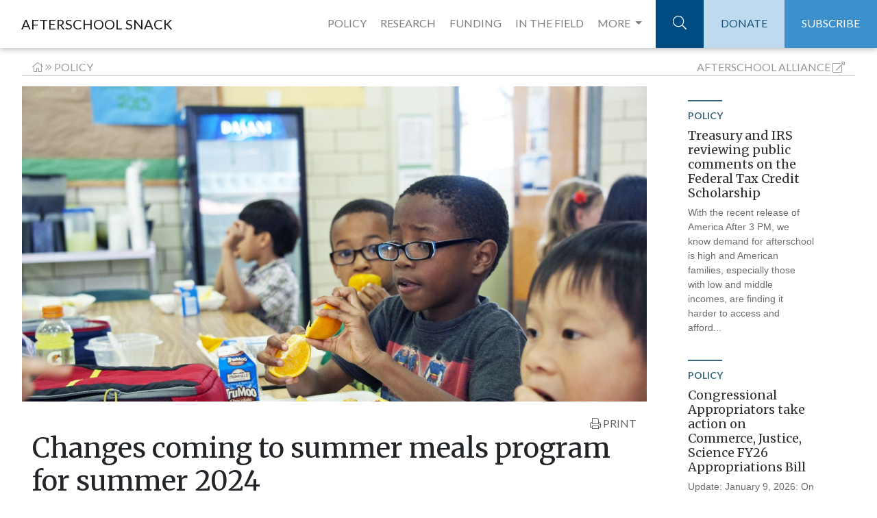

--- FILE ---
content_type: text/html;charset=UTF-8
request_url: https://afterschoolalliance.org/afterschoolsnack/Changes-coming-to-summer-meals-program-for-summer-2024_01-22-2024.cfm
body_size: 26855
content:
<!DOCTYPE html>
<html lang="en">
  <head>
  <!-- Google Tag Manager -->
<script>(function(w,d,s,l,i){w[l]=w[l]||[];w[l].push({"gtm.start":
new Date().getTime(),event:"gtm.js"});var f=d.getElementsByTagName(s)[0],
j=d.createElement(s),dl=l!="dataLayer"?"&l="+l:"";j.async=true;j.src=
"https://www.googletagmanager.com/gtm.js?id="+i+dl;f.parentNode.insertBefore(j,f);
})(window,document,"script","dataLayer","GTM-TBWWX8");</script>
<!-- End Google Tag Manager -->
    <meta charset=utf-8>
    <meta http-equiv=X-UA-Compatible content="IE=edge,chrome=1">
    <meta name=viewport content="width=device-width"> 
    <meta name="description" content="While snow is on the ground in many parts of the country, it is not too early to think about summer learning and enrichment program planning, and how to ensure nutritious meals are part of all">
    <meta name="author" content="Erik 
Peterson for Afterschool Alliance">
    <title>Changes coming to summer meals program for summer 2024</title>
<meta name="description" content="While snow is on the ground in many parts of the country, it is not too early to think about summer learning and enrichment program planning, and how to ensure nutritious meals are part of all" />

<!-- Schema.org markup for Google+ -->
<meta itemprop="name" content="Changes coming to summer meals program for summer 2024">
<meta itemprop="description" content="While snow is on the ground in many parts of the country, it is not too early to think about summer learning and enrichment program planning, and how to ensure nutritious meals are part of all">
<meta itemprop="image" content="http://www.afterschoolalliance.org/imgs/newSnacks/18545.jpg">

<!-- Twitter Card data -->
<meta name="twitter:card" content="summary_large_image">
<meta name="twitter:site" content="@afterschool4all">
<meta name="twitter:title" content="Changes coming to summer meals program for summer 2024">
<meta name="twitter:description" content="While snow is on the ground in many parts of the country, it is not too early to think about summer learning and enrichment program planning, and how to ensure nutritious meals are part of all">
<meta name="twitter:creator" content="@afterschool4all">
<!-- Twitter summary card with large image must be at least 280x150px -->
<meta name="twitter:image:src" content="http://www.afterschoolalliance.org/imgs/newSnacks/18545.jpg">

<!-- Open Graph data -->
<meta property="og:title" content="Changes coming to summer meals program for summer 2024" />
<meta property="og:type" content="article" />
<meta property="og:url" content="http://www.afterschoolalliance.org/afterschoolsnack/Changes-coming-to-summer-meals-program-for-summer-2024_01-22-2024.cfm" />
<meta property="og:image" content="http://www.afterschoolalliance.org/imgs/newSnacks/18545.jpg" />
<meta property="og:description" content="While snow is on the ground in many parts of the country, it is not too early to think about summer learning and enrichment program planning, and how to ensure nutritious meals are part of all" />
<meta property="og:site_name" content="Afterschool Alliance" />

<meta property="article:section" content="Policy" />

<link rel="stylesheet" href="https://maxcdn.bootstrapcdn.com/bootstrap/4.0.0/css/bootstrap.min.css" integrity="sha384-Gn5384xqQ1aoWXA+058RXPxPg6fy4IWvTNh0E263XmFcJlSAwiGgFAW/dAiS6JXm" crossorigin="anonymous">
<!-- Custom styles for this template -->
<link href="https://fonts.googleapis.com/css?family=Lato:300,400,700,900|Merriweather:300,400,700,900" rel="stylesheet">
<script defer src="https://pro.fontawesome.com/releases/v5.0.9/js/light.js" integrity="sha384-06sraYAcw8BzUjsPn5z8Qi/QAA2/ZJl5GN3LGtRp7k+tZpu7kw+sRNXDDTU4RkOt" crossorigin="anonymous"></script>
<script defer src="https://pro.fontawesome.com/releases/v5.0.9/js/fontawesome.js" integrity="sha384-8QYlVHotqQzcAVhJny7MO9ZR0hASr6cRCpURV+EobTTAv5wftkn4i+U6UrMqoCis" crossorigin="anonymous"></script>
<link href="__snack_assets/includes/css/snack.css" rel="stylesheet">

<style>
#sider_00BC7C4B-5056-A82E-7AAB206C54A03D04 {display:none;}
</style>
</head>
<body><!-- Google Tag Manager (noscript) -->
<noscript><iframe src="https://www.googletagmanager.com/ns.html?id=GTM-TBWWX8"
height="0" width="0" style="display:none;visibility:hidden"></iframe></noscript>
<!-- End Google Tag Manager (noscript) --><div class="navbar-brand print" >AFTERSCHOOL SNACK</div><!-- Navigation -->

    <nav class="navbar navbar-expand-lg navbar-light fixed-top">

      <div class="container-fluid">

        <a class="navbar-brand" href="ASnack.cfm">AFTERSCHOOL SNACK</a>

        <button class="navbar-toggler" type="button" data-toggle="collapse" data-target="#navbarResponsive" aria-controls="navbarResponsive" aria-expanded="false" aria-label="Toggle navigation">

          <span class="navbar-toggler-icon"></span>

        </button>

          <a class="search-mobile" href="#"><i class="fa fa-search" aria-hidden="true"></i></a> 

        <div class="container search-bar-mobile">

          <div class="row">

            <div class="col-md-12">

              <form action="snack-results-test.cfm" autocomplete="off" class="form-horizontal" accept-charset="utf-8">

                  <div class="input-group">

                      <input  name="q" placeholder="SEARCH" value="" class="form-control" type="text">

                      <span class="input-group-btn">

                         <button class="btn btn-default" type="submit" id="addressSearch">

                             GO

                         </button>

                      </span>

                  </div>

              </form>

            </div>

          </div>

        </div>

        <div class="collapse navbar-collapse" id="navbarResponsive">

          <ul class="navbar-nav ml-auto">

            <li class="nav-item padded-nav">

              <a class="nav-link" href="ASnack.cfm?idSection=4">POLICY</a>

            </li>

            <li class="nav-item padded-nav">

              <a class="nav-link" href="ASnack.cfm?idSection=3">RESEARCH</a>

            </li>

            <li class="nav-item padded-nav">

              <a class="nav-link" href="ASnack.cfm?idSection=5">FUNDING</a>

            </li><li class="nav-item field padded-nav">

              <a class="nav-link" href="ASnack.cfm?idSection=2">IN THE FIELD</a>

            </li>
 <li class="nav-item dropdown position-static padded-nav" style="margin-right:10px;">
        <a class="nav-link dropdown-toggle" href="#" id="navbarDropdown" role="button" data-toggle="dropdown" aria-haspopup="true" aria-expanded="false">
          MORE
        </a>
        <div class="dropdown-menu w-100" aria-labelledby="navbarDropdown">
          <div class="container"><div class="row"><div class="col-md-4">
          <p><a class="nav-link-drop" href="ASnack.cfm?idSection=8">STEM</a></p>

 <p><a class="nav-link-drop" href="ASnack.cfm?idSection=1">NEWS ROUNDUP</a></p></div><div class="col-md-4"><p><a href="ASnack.cfm?idSection=7" class="nav-link-drop">LIGHTS ON AFTERSCHOOL</a></p>
              
             <p><a class="nav-link-drop" href="ASnack.cfm?idSection=6">AFTERSCHOOL CHALLENGE</a></p></div><div class="col-md-4">
          
          <form action="archives.cfm" method="get"><div class="form-group">
<select class="form-control" name="month" onchange="this.form.submit();"><option value="">ARCHIVES</option><option value="01/01/2026">January 2026</option><option value="12/01/2025">December 2025</option><option value="11/01/2025">November 2025</option><option value="10/01/2025">October 2025</option><option value="09/01/2025">September 2025</option><option value="08/01/2025">August 2025</option><option value="07/01/2025">July 2025</option><option value="06/01/2025">June 2025</option><option value="05/01/2025">May 2025</option><option value="04/01/2025">April 2025</option><option value="03/01/2025">March 2025</option><option value="02/01/2025">February 2025</option><option value="01/01/2025">January 2025</option><option value="12/01/2024">December 2024</option><option value="11/01/2024">November 2024</option><option value="10/01/2024">October 2024</option><option value="09/01/2024">September 2024</option><option value="08/01/2024">August 2024</option><option value="07/01/2024">July 2024</option><option value="06/01/2024">June 2024</option><option value="05/01/2024">May 2024</option><option value="04/01/2024">April 2024</option><option value="03/01/2024">March 2024</option><option value="02/01/2024">February 2024</option><option value="01/01/2024">January 2024</option><option value="12/01/2023">December 2023</option><option value="11/01/2023">November 2023</option><option value="10/01/2023">October 2023</option><option value="09/01/2023">September 2023</option><option value="08/01/2023">August 2023</option><option value="07/01/2023">July 2023</option><option value="06/01/2023">June 2023</option><option value="05/01/2023">May 2023</option><option value="04/01/2023">April 2023</option><option value="03/01/2023">March 2023</option><option value="02/01/2023">February 2023</option><option value="01/01/2023">January 2023</option><option value="12/01/2022">December 2022</option><option value="11/01/2022">November 2022</option><option value="10/01/2022">October 2022</option><option value="09/01/2022">September 2022</option><option value="08/01/2022">August 2022</option><option value="07/01/2022">July 2022</option><option value="06/01/2022">June 2022</option><option value="05/01/2022">May 2022</option><option value="04/01/2022">April 2022</option><option value="03/01/2022">March 2022</option><option value="02/01/2022">February 2022</option><option value="01/01/2022">January 2022</option><option value="12/01/2021">December 2021</option><option value="11/01/2021">November 2021</option><option value="10/01/2021">October 2021</option><option value="09/01/2021">September 2021</option><option value="08/01/2021">August 2021</option><option value="07/01/2021">July 2021</option><option value="06/01/2021">June 2021</option><option value="05/01/2021">May 2021</option><option value="04/01/2021">April 2021</option><option value="03/01/2021">March 2021</option><option value="02/01/2021">February 2021</option><option value="01/01/2021">January 2021</option><option value="12/01/2020">December 2020</option><option value="11/01/2020">November 2020</option><option value="10/01/2020">October 2020</option><option value="09/01/2020">September 2020</option><option value="08/01/2020">August 2020</option><option value="07/01/2020">July 2020</option><option value="06/01/2020">June 2020</option><option value="05/01/2020">May 2020</option><option value="04/01/2020">April 2020</option><option value="03/01/2020">March 2020</option><option value="02/01/2020">February 2020</option><option value="01/01/2020">January 2020</option><option value="12/01/2019">December 2019</option><option value="11/01/2019">November 2019</option><option value="10/01/2019">October 2019</option><option value="09/01/2019">September 2019</option><option value="08/01/2019">August 2019</option><option value="07/01/2019">July 2019</option><option value="06/01/2019">June 2019</option><option value="05/01/2019">May 2019</option><option value="04/01/2019">April 2019</option><option value="03/01/2019">March 2019</option><option value="02/01/2019">February 2019</option><option value="01/01/2019">January 2019</option><option value="12/01/2018">December 2018</option><option value="11/01/2018">November 2018</option><option value="10/01/2018">October 2018</option><option value="09/01/2018">September 2018</option><option value="08/01/2018">August 2018</option><option value="07/01/2018">July 2018</option><option value="06/01/2018">June 2018</option><option value="05/01/2018">May 2018</option><option value="04/01/2018">April 2018</option><option value="03/01/2018">March 2018</option><option value="02/01/2018">February 2018</option><option value="01/01/2018">January 2018</option><option value="12/01/2017">December 2017</option><option value="11/01/2017">November 2017</option><option value="10/01/2017">October 2017</option><option value="09/01/2017">September 2017</option><option value="08/01/2017">August 2017</option><option value="07/01/2017">July 2017</option><option value="06/01/2017">June 2017</option><option value="05/01/2017">May 2017</option><option value="04/01/2017">April 2017</option><option value="03/01/2017">March 2017</option><option value="02/01/2017">February 2017</option><option value="01/01/2017">January 2017</option><option value="12/01/2016">December 2016</option><option value="11/01/2016">November 2016</option><option value="10/01/2016">October 2016</option><option value="09/01/2016">September 2016</option><option value="08/01/2016">August 2016</option><option value="07/01/2016">July 2016</option><option value="06/01/2016">June 2016</option><option value="05/01/2016">May 2016</option><option value="04/01/2016">April 2016</option><option value="03/01/2016">March 2016</option><option value="02/01/2016">February 2016</option><option value="01/01/2016">January 2016</option><option value="12/01/2015">December 2015</option><option value="11/01/2015">November 2015</option><option value="10/01/2015">October 2015</option><option value="09/01/2015">September 2015</option><option value="08/01/2015">August 2015</option><option value="07/01/2015">July 2015</option><option value="06/01/2015">June 2015</option><option value="05/01/2015">May 2015</option><option value="04/01/2015">April 2015</option><option value="03/01/2015">March 2015</option><option value="02/01/2015">February 2015</option><option value="01/01/2015">January 2015</option><option value="12/01/2014">December 2014</option><option value="11/01/2014">November 2014</option><option value="10/01/2014">October 2014</option><option value="09/01/2014">September 2014</option><option value="08/01/2014">August 2014</option><option value="07/01/2014">July 2014</option><option value="06/01/2014">June 2014</option><option value="05/01/2014">May 2014</option><option value="04/01/2014">April 2014</option><option value="03/01/2014">March 2014</option><option value="02/01/2014">February 2014</option><option value="01/01/2014">January 2014</option><option value="12/01/2013">December 2013</option><option value="11/01/2013">November 2013</option><option value="10/01/2013">October 2013</option><option value="09/01/2013">September 2013</option><option value="08/01/2013">August 2013</option><option value="07/01/2013">July 2013</option><option value="06/01/2013">June 2013</option><option value="05/01/2013">May 2013</option><option value="04/01/2013">April 2013</option><option value="03/01/2013">March 2013</option><option value="02/01/2013">February 2013</option><option value="01/01/2013">January 2013</option><option value="12/01/2012">December 2012</option><option value="11/01/2012">November 2012</option><option value="10/01/2012">October 2012</option><option value="09/01/2012">September 2012</option><option value="08/01/2012">August 2012</option><option value="07/01/2012">July 2012</option><option value="06/01/2012">June 2012</option><option value="05/01/2012">May 2012</option><option value="04/01/2012">April 2012</option><option value="03/01/2012">March 2012</option><option value="02/01/2012">February 2012</option><option value="01/01/2012">January 2012</option><option value="12/01/2011">December 2011</option><option value="11/01/2011">November 2011</option><option value="10/01/2011">October 2011</option><option value="09/01/2011">September 2011</option><option value="08/01/2011">August 2011</option><option value="07/01/2011">July 2011</option><option value="06/01/2011">June 2011</option><option value="05/01/2011">May 2011</option><option value="04/01/2011">April 2011</option><option value="03/01/2011">March 2011</option><option value="02/01/2011">February 2011</option><option value="01/01/2011">January 2011</option><option value="12/01/2010">December 2010</option><option value="11/01/2010">November 2010</option><option value="10/01/2010">October 2010</option><option value="09/01/2010">September 2010</option><option value="08/01/2010">August 2010</option><option value="07/01/2010">July 2010</option><option value="06/01/2010">June 2010</option><option value="05/01/2010">May 2010</option><option value="04/01/2010">April 2010</option><option value="03/01/2010">March 2010</option><option value="02/01/2010">February 2010</option><option value="01/01/2010">January 2010</option><option value="12/01/2009">December 2009</option><option value="11/01/2009">November 2009</option><option value="10/01/2009">October 2009</option><option value="09/01/2009">September 2009</option><option value="08/01/2009">August 2009</option><option value="07/01/2009">July 2009</option><option value="06/01/2009">June 2009</option><option value="05/01/2009">May 2009</option><option value="04/01/2009">April 2009</option></select></div></form> 
         <form action="authors.cfm" method="get" style="margin-top:5px;"><div class="form-group">

<select class="form-control" name="blogger" onchange="this.form.submit();"><option value="">AUTHOR</option>
<option value="AA9649988">Elizabeth Bannan</option>
<option value="AA9649995">Leslie Brooks</option>
<option value="AA9650001">Alexandra Berndt</option>
<option value="AA9649997">Alana Edmond</option>
<option value="AA9649971">Magen Eissenstat</option>
<option value="AA9607942">Dan Gilbert</option>

<option value="AA9000033">Jodi Grant</option>
<option value="AA9102322">Shaun Gray</option>
<option value="AA9000032">Ursula Helminski</option>
<option value="AA9649985">Sophie Kidd</option>
<option value="AA9628999">Jillian Luchner</option>
<option value="AA9649986">Emily Murtaugh</option>
<option value="AA9649972">Chris Neitzey</option>
<option value="AA9000046">Erik Peterson</option>
<option value="AA9649980">Nicole Pettenati </option>
<option value="AA9650000">Steven Ramdilal</option>
<option value="AA9000039">Jen Rinehart</option>
<option value="AA9649982">Maria Rizo</option>
<option value="AA9649987">Liana Shivers</option>
<option value="AA9649954">Leah Silverberg</option>
<option value="AA9649958">Charlotte Steinecke</option>
<option value="AA9602322">Alexis Steines</option>
<option value="AA9650002">Amanda Sullivan</option>
<option value="AA9602721">Nikki Yamashiro</option>
<option value="AA9649932">Irina Zabello</option>
<option value="AA9649960">Guest Blogger</option></select>
</div></form>
        </div></div></div>
      </li>
         

           

             <li class="nav-item search-container">

              <a class="nav-link search" href="#"><i class="fal fa-search"></i></a>





            </li>

            <li class="nav-item">

              <a class="nav-link donate" href="https://secure.givelively.org/donate/afterschool-alliance">DONATE</a>

            </li>

            <li class="nav-item">

              <a class="nav-link subscribe" href="http://afterschoolalliance.org/get-updates.cfm">SUBSCRIBE</a>

            </li>

          </ul>

        </div>

      </div>

    </nav>



    <div class="container-fluid" id="more-dropdown">

      <div class="row">

        <div class="col-md-12">

          <div class="row">

            <div class="col-md-3">

              <!--<h3>Hello</h3> --->
<p><a href="ASnack.cfm?idSection=7">Lights On Afterschool</a></p>
              
             <p><a href="ASnack.cfm?idSection=6">Afterschool Challenge</a></p>


            </div>

            <div class="col-md-3 left-border"><p><a href="ASnack.cfm?idSection=8">STEM</a></p>

 <p><a href="ASnack.cfm?idSection=1">News Roundup</a></p>
             

             

              
            </div>

            <div class="col-md-3 left-border">
<h4>Archives:</h4><form action="archives.cfm" method="get">Select: 
<select name="month" onchange="this.form.submit();"><option value="">Month</option><option value="01/01/2026">January 2026</option><option value="12/01/2025">December 2025</option><option value="11/01/2025">November 2025</option><option value="10/01/2025">October 2025</option><option value="09/01/2025">September 2025</option><option value="08/01/2025">August 2025</option><option value="07/01/2025">July 2025</option><option value="06/01/2025">June 2025</option><option value="05/01/2025">May 2025</option><option value="04/01/2025">April 2025</option><option value="03/01/2025">March 2025</option><option value="02/01/2025">February 2025</option><option value="01/01/2025">January 2025</option><option value="12/01/2024">December 2024</option><option value="11/01/2024">November 2024</option><option value="10/01/2024">October 2024</option><option value="09/01/2024">September 2024</option><option value="08/01/2024">August 2024</option><option value="07/01/2024">July 2024</option><option value="06/01/2024">June 2024</option><option value="05/01/2024">May 2024</option><option value="04/01/2024">April 2024</option><option value="03/01/2024">March 2024</option><option value="02/01/2024">February 2024</option><option value="01/01/2024">January 2024</option><option value="12/01/2023">December 2023</option><option value="11/01/2023">November 2023</option><option value="10/01/2023">October 2023</option><option value="09/01/2023">September 2023</option><option value="08/01/2023">August 2023</option><option value="07/01/2023">July 2023</option><option value="06/01/2023">June 2023</option><option value="05/01/2023">May 2023</option><option value="04/01/2023">April 2023</option><option value="03/01/2023">March 2023</option><option value="02/01/2023">February 2023</option><option value="01/01/2023">January 2023</option><option value="12/01/2022">December 2022</option><option value="11/01/2022">November 2022</option><option value="10/01/2022">October 2022</option><option value="09/01/2022">September 2022</option><option value="08/01/2022">August 2022</option><option value="07/01/2022">July 2022</option><option value="06/01/2022">June 2022</option><option value="05/01/2022">May 2022</option><option value="04/01/2022">April 2022</option><option value="03/01/2022">March 2022</option><option value="02/01/2022">February 2022</option><option value="01/01/2022">January 2022</option><option value="12/01/2021">December 2021</option><option value="11/01/2021">November 2021</option><option value="10/01/2021">October 2021</option><option value="09/01/2021">September 2021</option><option value="08/01/2021">August 2021</option><option value="07/01/2021">July 2021</option><option value="06/01/2021">June 2021</option><option value="05/01/2021">May 2021</option><option value="04/01/2021">April 2021</option><option value="03/01/2021">March 2021</option><option value="02/01/2021">February 2021</option><option value="01/01/2021">January 2021</option><option value="12/01/2020">December 2020</option><option value="11/01/2020">November 2020</option><option value="10/01/2020">October 2020</option><option value="09/01/2020">September 2020</option><option value="08/01/2020">August 2020</option><option value="07/01/2020">July 2020</option><option value="06/01/2020">June 2020</option><option value="05/01/2020">May 2020</option><option value="04/01/2020">April 2020</option><option value="03/01/2020">March 2020</option><option value="02/01/2020">February 2020</option><option value="01/01/2020">January 2020</option><option value="12/01/2019">December 2019</option><option value="11/01/2019">November 2019</option><option value="10/01/2019">October 2019</option><option value="09/01/2019">September 2019</option><option value="08/01/2019">August 2019</option><option value="07/01/2019">July 2019</option><option value="06/01/2019">June 2019</option><option value="05/01/2019">May 2019</option><option value="04/01/2019">April 2019</option><option value="03/01/2019">March 2019</option><option value="02/01/2019">February 2019</option><option value="01/01/2019">January 2019</option><option value="12/01/2018">December 2018</option><option value="11/01/2018">November 2018</option><option value="10/01/2018">October 2018</option><option value="09/01/2018">September 2018</option><option value="08/01/2018">August 2018</option><option value="07/01/2018">July 2018</option><option value="06/01/2018">June 2018</option><option value="05/01/2018">May 2018</option><option value="04/01/2018">April 2018</option><option value="03/01/2018">March 2018</option><option value="02/01/2018">February 2018</option><option value="01/01/2018">January 2018</option><option value="12/01/2017">December 2017</option><option value="11/01/2017">November 2017</option><option value="10/01/2017">October 2017</option><option value="09/01/2017">September 2017</option><option value="08/01/2017">August 2017</option><option value="07/01/2017">July 2017</option><option value="06/01/2017">June 2017</option><option value="05/01/2017">May 2017</option><option value="04/01/2017">April 2017</option><option value="03/01/2017">March 2017</option><option value="02/01/2017">February 2017</option><option value="01/01/2017">January 2017</option><option value="12/01/2016">December 2016</option><option value="11/01/2016">November 2016</option><option value="10/01/2016">October 2016</option><option value="09/01/2016">September 2016</option><option value="08/01/2016">August 2016</option><option value="07/01/2016">July 2016</option><option value="06/01/2016">June 2016</option><option value="05/01/2016">May 2016</option><option value="04/01/2016">April 2016</option><option value="03/01/2016">March 2016</option><option value="02/01/2016">February 2016</option><option value="01/01/2016">January 2016</option><option value="12/01/2015">December 2015</option><option value="11/01/2015">November 2015</option><option value="10/01/2015">October 2015</option><option value="09/01/2015">September 2015</option><option value="08/01/2015">August 2015</option><option value="07/01/2015">July 2015</option><option value="06/01/2015">June 2015</option><option value="05/01/2015">May 2015</option><option value="04/01/2015">April 2015</option><option value="03/01/2015">March 2015</option><option value="02/01/2015">February 2015</option><option value="01/01/2015">January 2015</option><option value="12/01/2014">December 2014</option><option value="11/01/2014">November 2014</option><option value="10/01/2014">October 2014</option><option value="09/01/2014">September 2014</option><option value="08/01/2014">August 2014</option><option value="07/01/2014">July 2014</option><option value="06/01/2014">June 2014</option><option value="05/01/2014">May 2014</option><option value="04/01/2014">April 2014</option><option value="03/01/2014">March 2014</option><option value="02/01/2014">February 2014</option><option value="01/01/2014">January 2014</option><option value="12/01/2013">December 2013</option><option value="11/01/2013">November 2013</option><option value="10/01/2013">October 2013</option><option value="09/01/2013">September 2013</option><option value="08/01/2013">August 2013</option><option value="07/01/2013">July 2013</option><option value="06/01/2013">June 2013</option><option value="05/01/2013">May 2013</option><option value="04/01/2013">April 2013</option><option value="03/01/2013">March 2013</option><option value="02/01/2013">February 2013</option><option value="01/01/2013">January 2013</option><option value="12/01/2012">December 2012</option><option value="11/01/2012">November 2012</option><option value="10/01/2012">October 2012</option><option value="09/01/2012">September 2012</option><option value="08/01/2012">August 2012</option><option value="07/01/2012">July 2012</option><option value="06/01/2012">June 2012</option><option value="05/01/2012">May 2012</option><option value="04/01/2012">April 2012</option><option value="03/01/2012">March 2012</option><option value="02/01/2012">February 2012</option><option value="01/01/2012">January 2012</option><option value="12/01/2011">December 2011</option><option value="11/01/2011">November 2011</option><option value="10/01/2011">October 2011</option><option value="09/01/2011">September 2011</option><option value="08/01/2011">August 2011</option><option value="07/01/2011">July 2011</option><option value="06/01/2011">June 2011</option><option value="05/01/2011">May 2011</option><option value="04/01/2011">April 2011</option><option value="03/01/2011">March 2011</option><option value="02/01/2011">February 2011</option><option value="01/01/2011">January 2011</option><option value="12/01/2010">December 2010</option><option value="11/01/2010">November 2010</option><option value="10/01/2010">October 2010</option><option value="09/01/2010">September 2010</option><option value="08/01/2010">August 2010</option><option value="07/01/2010">July 2010</option><option value="06/01/2010">June 2010</option><option value="05/01/2010">May 2010</option><option value="04/01/2010">April 2010</option><option value="03/01/2010">March 2010</option><option value="02/01/2010">February 2010</option><option value="01/01/2010">January 2010</option><option value="12/01/2009">December 2009</option><option value="11/01/2009">November 2009</option><option value="10/01/2009">October 2009</option><option value="09/01/2009">September 2009</option><option value="08/01/2009">August 2009</option><option value="07/01/2009">July 2009</option><option value="06/01/2009">June 2009</option><option value="05/01/2009">May 2009</option><option value="04/01/2009">April 2009</option><option value="04/01/2009">April 2009</option></select></form>


           

            </div>
            
			<div class="col-md-3 left-border">


           

            </div>
          </div>

      </div>

    </div>

  </div>





  <div class="container search-bar">

    <div class="row">

      <div class="col-md-6 offset-md-6">

    <form action="snack-results-test.cfm" autocomplete="off" class="form-horizontal"  accept-charset="utf-8">

        <div class="input-group">

            <input  name="q" placeholder="SEARCH" value="" class="form-control" type="text">

            <span class="input-group-btn">

               <button class="btn btn-default" type="submit" id="addressSearch">

                   GO

               </button>

            </span>

        </div>

    </form>

  </div>

  </div>

  </div>
  
 
<div class="container header-content">
<div class="row breadcrumbs"><div class="col "><a href="ASnack.cfm"><i class="fal fa-home"></i></a> <i class="fal fa-angle-double-right"></i> <a href="ASnack.cfm?idSection=4">Policy</a>
</div><div class="col  text-right">  <a href="http://afterschoolalliance.org"><span class="d-none d-sm-inline">Afterschool</span> Alliance</a> <i class="fal fa-external-link-alt"></i></div></div><div class="row"><div class="col-xl-9 col-lg-8 entry" >

<div class="row"> <div class="col-lg-12 header-img no-print" style="min-height:480px;">
          <div class="head-img" style="background-image: url(http://www.afterschoolalliance.org/imgs/newSnacks/18545.jpg);">
            <h2>Changes coming to summer meals program for summer 2024</h2>
            <div class="header-cta">
              <h3>READ FULL STORY</h3>
            </div>
          </div>
         </div><div class="container-fluid"><div class="row no-print"><div class="col text-right social-helpers no-print"><a onclick="window.print();return false;"><i class="fal fa-print"></i> PRINT</a></div></div><div class="row"><div class="col-sm-12"><h1>Changes coming to summer meals program for summer 2024</h1></div></div><div class="row"><div class="col-sm-5 by-line"> By <span class="by-line-name">Erik 
Peterson</span> <span class="post-date">Posted: Jan 22, 2024</span></div></div><div class="row"><div class=" w-100">

<p>While snow is on the ground in many parts of the country, it is not too early to think about summer learning and enrichment program planning, and how to ensure nutritious meals are part of all comprehensive summer learning programs. On December 29, 2023, the US Department of Agriculture (USDA) published an <a href="https://www.fns.usda.gov/summer/fr-122923" target="_blank">interim final rule</a> amending the <a href="https://www.fns.usda.gov/summer" target="_blank">Summer Food Service Program (SFSP)</a> and the National School Lunch Program&rsquo;s Seamless Summer Option (SSO) regulations to codify the flexibility for rural program operators to provide non-congregate meal service in the SFSP and SSO. This rule also establishes regulations and codifies the Summer EBT Program in the Code of Federal Regulations. Comments are being taken on the rule until April 29.</p>

<p>The policy and program changes, allowing summer meals to be delivered to children&rsquo;s homes or to be picked up by eligible families in rural communities where no summer feeding site is present, are a result of language included in the FY 2023 spending bill that passed in December 2022. The bill required the Secretary of Agriculture to give states the option to provide summer meals in rural areas where there is no summer meals site; and to establish a permanent summer electronic benefits transfer for children program (Summer EBT).</p>

<p>The interim final rule means the Summer Food Service Program now has three ways for families with children in need to get meals during the summer:</p>

<ul>
	<li><a href="https://www.fns.usda.gov/sfsp/summer-food-service-program" target="_blank"><strong>In-person summer meal sites</strong></a>: (traditional/existing program) Meals served and eaten onsite at community centers, schools, and other central locations remain a vital part of the summer nutrition programs, providing a sense of community and valuable enrichment opportunities for children up to age 18.</li>
	<li><a href="https://www.fns.usda.gov/sfsp/non-congregate" target="_blank"><strong>Alternate meal service options for rural communities</strong></a>: (new non-congregate program) In rural communities when and where in-person meal service at a summer program site is not available, summer meal operators now have the option to provide meals via grab-n-go or delivery, also known as non-congregate meal service. State agencies that oversee child nutrition programs will provide direction on this option, and this option should only happen where there is no program site serving meals.</li>
	<li><a href="https://www.fns.usda.gov/sebt" target="_blank"><strong>Summer grocery benefits</strong></a>: Starting in summer 2024, states, territories, and tribes can provide benefits &mdash; officially called Summer EBT &mdash; to families of eligible children for purchasing food in the summer months at authorized retailers. State have to opt in to allow this option and so far at least 15 states have opted not to participate. <a href="http://www.fns.usda.gov/sebt/implementation" target="_blank">View the full list of participating states</a>.</li>
</ul>

<p>Summer learning and enrichment program providers should contact their state agency or statewide afterschool network to learn more about the program changes and what is allowable in their state. Program providers that have previously been unable to serve rural communities due to lack of sites or transportation should explore the new alternate meal service option for rural communities, and may be able to both continue to serve meals at existing sites and expand to offer meal pick u[p or delivery to areas not served by program sites. While not required by the USDA Summer Meals program, providers that do deliver meals or allow meal pick up should consider providing &lsquo;programming on the go&rsquo; or virtual programming for children who get meals remotely.&nbsp;</p>
        </div></div></div></div></div>
<div class="col-xl-3 no-print"> 
<div class="container">
<div class="container snippets">
      <div class="row">
<div class="col-lg-12 text-preview policy"  id="sider_D495D4CB-5056-A82E-7A3EEDCA0E6EB409"><a class="sider" href="Treasury-and-IRS-reviewing-public-comments-on-the-Federal-Tax_01-16-2026.cfm">
          <div class="top-border"></div>
          <h5 style="text-transform:uppercase;">Policy</h5>
          <h3>Treasury and IRS reviewing public comments on the Federal Tax Credit Scholarship</h3>
           <p>With the recent release of America After 3 PM, we know demand for afterschool is high and American families, especially those with low and middle incomes, are finding it harder to access and afford...</p>
        </a></div>
<div class="col-lg-12 text-preview policy"  id="sider_FE11436E-5056-A82E-7A8DAFE0D82376CE"><a class="sider"  href="Congressional-Appropriators-take-action-on-Commerce-Justice_01-07-2026.cfm">
          <div class="top-border"></div>
          <h5 style="text-transform:uppercase;">Policy</h5>
          <h3>Congressional Appropriators take action on Commerce, Justice, Science FY26 Appropriations Bill</h3>
           <p>Update: January 9, 2026:&nbsp;On January 8, the House of Representatives voted to pass the Commerce, Justice, Science, and Related Agencies bill, which is wonderful news for the afterschool STEM...</p>
        </a></div>
<div class="col-lg-12 text-preview policy"  id="sider_C85C3EA7-5056-A82E-7A845FCA21E72516"><a class="sider" href="Federal-child-care-freeze-brings-new-challenges-for-parents-of_01-06-2026.cfm">
          <div class="top-border"></div>
          <h5 style="text-transform:uppercase;">Policy</h5>
          <h3>Federal child care freeze brings new challenges for parents of school-age children</h3>
           <p>Update: January 13, 2026:&nbsp;According to reports from&nbsp;Child Care Aware of America, state administrative agencies have now received&nbsp;notice&nbsp;of the additional requirements under the...</p>
        </a></div>
<div class="col-lg-12 text-preview policy"  id="sider_071CE8C7-5056-A82E-7A5A8AAF2483E335"><a class="sider" href="New-York-City-shares-preliminary-plan-to-scale-towards_01-02-2026.cfm">
          <div class="top-border"></div>
          <h5 style="text-transform:uppercase;">Policy</h5>
          <h3>New York City shares preliminary plan to scale towards universal afterschool</h3>
           <p>The plan to enroll 20,000 new students in afterschool by 2027 is already underway in New York City. Building on the 5,000 city-funded seats introduced this September, the city now has a preliminary...</p>
        </a></div>
<div class="col-lg-12 text-preview policy"  id="sider_D0398802-5056-A82E-7A261B83AF93D0FD"><a class="sider" href="Full-Service-Community-Schools-grants-provide-critical-supports_12-22-2025.cfm">
          <div class="top-border"></div>
          <h5 style="text-transform:uppercase;">Policy</h5>
          <h3>Full-Service Community Schools grants provide critical supports to students and families</h3>
           <p>Update: Jan. 5, 2026: In the past ten days the status of community school funding has remained fluid. Full Service Community Schools funding for grantees in Idaho was restored last week following an...</p>
        </a></div>
<div class="col-lg-12 text-preview policy"  id="sider_37BE8229-5056-A82E-7A88A23BEDF9BFA6"><a class="sider"  href="State-budget-roundup-part-2-for-2025_12-19-2025.cfm">
          <div class="top-border"></div>
          <h5 style="text-transform:uppercase;">Policy</h5>
          <h3>State budget roundup part 2 for 2025</h3>
           <p>Part one of our state budget roundup published this spring took a look at five states who have passed state budgets with new or increased funding for afterschool and summer programs. With...</p>
        </a></div>
 </div>

    </div>

</div>
       </div>
      <!-- /.row -->
    </div>
</div>
<div class="container hidden-sm-down no-print">
<div class="container-fluid pills">
      <div class="row">
        <div class="col-md-12 no-padding">
          <nav class="nav nav-pills flex-column flex-sm-row">
<a class="flex-sm-fill text-sm-center nav-link" data-toggle="tab" href="#Federal-Policy" role="tab"><span>#Federal Policy</span></a>
<a class="flex-sm-fill text-sm-center nav-link" data-toggle="tab" href="#Congress" role="tab"><span>#Congress</span></a>
<a class="flex-sm-fill text-sm-center nav-link" data-toggle="tab" href="#21st-CCLC" role="tab"><span>#21st CCLC</span></a>
<a class="flex-sm-fill text-sm-center nav-link" data-toggle="tab" href="#State-Policy" role="tab"><span>#State Policy</span></a>
<a class="flex-sm-fill text-sm-center nav-link" data-toggle="tab" href="#Budget-and-Appropriations" role="tab"><span>#Budget and Appropriations</span></a>
<a class="flex-sm-fill text-sm-center nav-link" data-toggle="tab" href="#Department-of-Education" role="tab"><span>#Department of Education</span></a>
<a class="flex-sm-fill text-sm-center nav-link" data-toggle="tab" href="#White-House" role="tab"><span>#White House</span></a>
</nav></div></div></div>
<div class="row"><div class="col-md-12"><div class="tab-content tagged">
<div class="tab-pane active" id="Federal-Policy" role="tabpanel">
<a href="Executive-Order-establishes-Make-America-Healthy-Again_02-24-2025.cfm" target="_blank"><div class="tab-post">
                <h3>Executive Order establishes “Make America Healthy Again Commission”</h3>
                <p>On February 13, 2025, the President issued an Executive Order (EO) that directs federal government&nbsp; agencies to enact policies to aggressively combat the critical health challenges of Americans, including rising rates of mental health disorders, obesity, diabetes, and other chronic diseases....</p>
                <p class="signature">BY: Erik Peterson &nbsp;&nbsp;&nbsp;&nbsp; 02/24/25 </p>
              </div></a>
<a href="Education-Secretary-nominee-Linda-McMahon-testifies-in-front-of_02-14-2025.cfm" target="_blank"><div class="tab-post">
                <h3>Education Secretary nominee Linda McMahon testifies in front of Senate HELP Committee</h3>
                <p>On February 13, nominee for Secretary of Education Ms. Linda McMahon testified in front of the Senate HELP Committee, answering an array of questions from Senators. Ms. McMahon repeatedly stated her support for public education as well as parent choice, and responded several times that it is...</p>
                <p class="signature">BY: Erik Peterson &nbsp;&nbsp;&nbsp;&nbsp; 02/14/25 </p>
              </div></a>
<a href="Executive-Order-on-transgender-participation-in-sports_02-13-2025.cfm" target="_blank"><div class="tab-post">
                <h3>Executive Order on transgender participation in sports</h3>
                <p>On February 5, 2025, the President issued an Executive Order that &ldquo;rescinds all funds from educational programs&rdquo; that allow participants girls who identify as transgender to take part in women/girls sports activities. The order directs all executive departments and agencies to...</p>
                <p class="signature">BY: Leah Silverberg &nbsp;&nbsp;&nbsp;&nbsp; 02/13/25 </p>
              </div></a>
<a href="Reconciliation-A-tax-bill-with-key-implications-for-families_02-10-2025.cfm" target="_blank"><div class="tab-post">
                <h3>Reconciliation: A tax bill with key implications for families today and tomorrow</h3>
                <p>A major priority for the new Congress and Administration is tax legislation, which could be on the agenda soon in the form of a reconciliation bill &ndash; a special type of bill that requires only 50 votes in the Senate to pass[1].

Reconciliation bills can only be used for changes in mandatory...</p>
                <p class="signature">BY: Jillian Luchner &nbsp;&nbsp;&nbsp;&nbsp; 02/10/25 </p>
              </div></a>
<a href="Newly-introduced-legislation-would-support-mentoring-in-and-out_02-05-2025.cfm" target="_blank"><div class="tab-post">
                <h3>Newly introduced legislation would support mentoring in and out of school</h3>
                <p>As National Mentoring Month ended in late January, several bills were reintroduced to support mentoring activities: A Transition to Success Mentoring Act, Mentoring to Succeed Act, and the Students Helping Younger Students Act. All three bills currently have only Democratic support.

Service...</p>
                <p class="signature">BY: Erik Peterson &nbsp;&nbsp;&nbsp;&nbsp; 02/05/25 </p>
              </div></a>
<a href="The-Impact-of-the-Expanding-Educational-Freedom-and-Opportunity_01-31-2025.cfm" target="_blank"><div class="tab-post">
                <h3>The Impact of the Expanding Educational Freedom and Opportunity for Families Executive Order on afterschool and summer learning programs</h3>
                <p>This week several additional Executive Orders were announced by the Trump Administration in addition to the Orders put in place last week. Two new Orders, on Expanding Educational Freedom and Opportunity for Families (January 29) and Ending Radical Indoctrination in K-12 Schooling (January 29)could...</p>
                <p class="signature">BY: Erik Peterson &nbsp;&nbsp;&nbsp;&nbsp; 01/31/25 </p>
              </div></a>
<a href="New-Executive-Orders-could-impact-afterschool-and-summer_01-29-2025.cfm" target="_blank"><div class="tab-post">
                <h3>New Executive Orders could impact afterschool and summer learning programs</h3>
                <p>Photo by Edoardo Cuoghi on Unsplash.

After being sworn in as the 47th President of the United States on January 20, President Trump issued several Executive Orders on a wide range of issues, including several that impact federal agencies and regulatory processes. Below, we touch on a number of...</p>
                <p class="signature">BY: Erik Peterson &nbsp;&nbsp;&nbsp;&nbsp; 01/29/25 </p>
              </div></a>
<a href="Federal-Budget-Appropriations-Update-Looking-ahead-at-2025_01-29-2025.cfm" target="_blank"><div class="tab-post">
                <h3>Federal Budget Appropriations Update: Looking ahead at 2025</h3>
                <p>Photo by Samuel Schroth on Unsplash.



While the 119th Congress has officially begun, the landscape is still shaking out in terms of priorities for the new House and Senate education committees. At least one, if not two, budget reconciliation bills are taking shape, extending tax credits and...</p>
                <p class="signature">BY: Erik Peterson &nbsp;&nbsp;&nbsp;&nbsp; 01/29/25 </p>
              </div></a>
<a href="OMB-temporarily-pauses-federal-agency-grants-loans-and_01-28-2025.cfm" target="_blank"><div class="tab-post">
                <h3>OMB temporarily pauses federal agency grants, loans, and assistance</h3>
                <p>Update: February 10, 2025: Today the federal judge in the case brought by Attorney Generals in 22 states and the District of Columbia found that the Trump administration has not fully followed his order to unfreeze federal spending and told the White House to release all funds from grants. U.S....</p>
                <p class="signature">BY: Erik Peterson &nbsp;&nbsp;&nbsp;&nbsp; 01/28/25 </p>
              </div></a>
<a href="Afterschool-Alliance-sends-memo-to-President-elect-Trump-s_01-15-2025.cfm" target="_blank"><div class="tab-post">
                <h3>Afterschool Alliance sends memo to President-elect Trump’s Transition Team</h3>
                <p>On January 20, 2025, President Elect Donald Trump will be sworn in as the 47th President of the United States. Late last year, Linda McMahon was announced as the nominee to serve as Secretary of Education, pending Senate confirmation early this year. In anticipation of the new Administration, the...</p>
                <p class="signature">BY: Erik Peterson &nbsp;&nbsp;&nbsp;&nbsp; 01/15/25 </p>
              </div></a>
</div>
<div class="tab-pane" id="Congress" role="tabpanel">
<a href="Executive-Order-establishes-Make-America-Healthy-Again_02-24-2025.cfm" target="_blank"><div class="tab-post">
                <h3>Executive Order establishes “Make America Healthy Again Commission”</h3>
                <p>On February 13, 2025, the President issued an Executive Order (EO) that directs federal government&nbsp; agencies to enact policies to aggressively combat the critical health challenges of Americans, including rising rates of mental health disorders, obesity, diabetes, and other chronic diseases....</p>
                <p class="signature">BY: Erik Peterson &nbsp;&nbsp;&nbsp;&nbsp; 02/24/25 </p>
              </div></a>
<a href="Education-Secretary-nominee-Linda-McMahon-testifies-in-front-of_02-14-2025.cfm" target="_blank"><div class="tab-post">
                <h3>Education Secretary nominee Linda McMahon testifies in front of Senate HELP Committee</h3>
                <p>On February 13, nominee for Secretary of Education Ms. Linda McMahon testified in front of the Senate HELP Committee, answering an array of questions from Senators. Ms. McMahon repeatedly stated her support for public education as well as parent choice, and responded several times that it is...</p>
                <p class="signature">BY: Erik Peterson &nbsp;&nbsp;&nbsp;&nbsp; 02/14/25 </p>
              </div></a>
<a href="Reconciliation-A-tax-bill-with-key-implications-for-families_02-10-2025.cfm" target="_blank"><div class="tab-post">
                <h3>Reconciliation: A tax bill with key implications for families today and tomorrow</h3>
                <p>A major priority for the new Congress and Administration is tax legislation, which could be on the agenda soon in the form of a reconciliation bill &ndash; a special type of bill that requires only 50 votes in the Senate to pass[1].

Reconciliation bills can only be used for changes in mandatory...</p>
                <p class="signature">BY: Jillian Luchner &nbsp;&nbsp;&nbsp;&nbsp; 02/10/25 </p>
              </div></a>
<a href="Newly-introduced-legislation-would-support-mentoring-in-and-out_02-05-2025.cfm" target="_blank"><div class="tab-post">
                <h3>Newly introduced legislation would support mentoring in and out of school</h3>
                <p>As National Mentoring Month ended in late January, several bills were reintroduced to support mentoring activities: A Transition to Success Mentoring Act, Mentoring to Succeed Act, and the Students Helping Younger Students Act. All three bills currently have only Democratic support.

Service...</p>
                <p class="signature">BY: Erik Peterson &nbsp;&nbsp;&nbsp;&nbsp; 02/05/25 </p>
              </div></a>
<a href="Federal-Budget-Appropriations-Update-Looking-ahead-at-2025_01-29-2025.cfm" target="_blank"><div class="tab-post">
                <h3>Federal Budget Appropriations Update: Looking ahead at 2025</h3>
                <p>Photo by Samuel Schroth on Unsplash.



While the 119th Congress has officially begun, the landscape is still shaking out in terms of priorities for the new House and Senate education committees. At least one, if not two, budget reconciliation bills are taking shape, extending tax credits and...</p>
                <p class="signature">BY: Erik Peterson &nbsp;&nbsp;&nbsp;&nbsp; 01/29/25 </p>
              </div></a>
<a href="Appropriations-Update-Continuing-Resolution-to-fund-the_12-19-2024.cfm" target="_blank"><div class="tab-post">
                <h3>Appropriations Update: Continuing Resolution to fund the government through March 2025</h3>
                <p>Update: Dec. 21, 2024. After a hectic week that included a carefully negotiated deal falling apart, and then another possible continuing resolution (CR) falling apart, the House and Senate both passed a new CR late into the hours of this morning by bipartisan votes, avoiding a government shutdown....</p>
                <p class="signature">BY: Erik Peterson &nbsp;&nbsp;&nbsp;&nbsp; 12/19/24 </p>
              </div></a>
<a href="Practice-and-policy-recommendations-featured-during-UnidosUS_12-10-2024.cfm" target="_blank"><div class="tab-post">
                <h3>Practice and policy recommendations featured during UnidosUS and BGCA Hill briefing</h3>
                <p>On Tuesday, December 3, UnidosUS and the Boys &amp; Girls Clubs of America hosted a Hill briefing titled Out-of-School Time Learning: Practice to Policy. UnidosUS published a brief of the same name in October 2024.

Brian Ortega of UnidosUS began the morning by explaining the origins of the...</p>
                <p class="signature">BY: Jillian Luchner &nbsp;&nbsp;&nbsp;&nbsp; 12/10/24 </p>
              </div></a>
<a href="Election-2024-results-What-may-be-next-for-afterschool_11-13-2024.cfm" target="_blank"><div class="tab-post">
                <h3>Election 2024 results: What may be next for afterschool</h3>
                <p>As the dust settles from Election Day 2024, the results have various possible implications for public support of afterschool and summer learning programs at the federal, state and local levels. Afterschool Alliance Executive Director Jodi Grant wrote on our blog on Nov. 6, &ldquo;We will continue...</p>
                <p class="signature">BY: Erik Peterson &nbsp;&nbsp;&nbsp;&nbsp; 11/13/24 </p>
              </div></a>
<a href="Several-new-bills-introduced-that-would-support-of-afterschool_10-29-2024.cfm" target="_blank"><div class="tab-post">
                <h3>Several new bills introduced that would support afterschool and summer learning opportunities</h3>
                <p>While Congress is on recess this month leading up to the election in early November,&nbsp; three new bills were introduced over the past few months that could increase access to&nbsp; quality afterschool or summer learning programs. The focus of the bills range from providing support to AmeriCorps...</p>
                <p class="signature">BY: Erik Peterson &nbsp;&nbsp;&nbsp;&nbsp; 10/29/24 </p>
              </div></a>
<a href="Bipartisan-Summer-Meals-Act-reintroduced-in-the-House-of_10-28-2024.cfm" target="_blank"><div class="tab-post">
                <h3>Bipartisan Summer Meals Act reintroduced in the House of Representatives</h3>
                <p>The bipartisan Summer Meals Act (H.R. 9406) was reintroduced in the House in late August by Reps. Larsen (D-Wash.), Smith (R-N.J.), and Peltola (D-Alaska) and would reform and expand the Summer Food Service Program (SFSP) to increase access to the federal initiative that funds meals served by...</p>
                <p class="signature">BY: Erik Peterson &nbsp;&nbsp;&nbsp;&nbsp; 10/28/24 </p>
              </div></a>
</div>
<div class="tab-pane" id="21st-CCLC" role="tabpanel">
<a href="Federal-Budget-Appropriations-Update-Looking-ahead-at-2025_01-29-2025.cfm" target="_blank"><div class="tab-post">
                <h3>Federal Budget Appropriations Update: Looking ahead at 2025</h3>
                <p>Photo by Samuel Schroth on Unsplash.



While the 119th Congress has officially begun, the landscape is still shaking out in terms of priorities for the new House and Senate education committees. At least one, if not two, budget reconciliation bills are taking shape, extending tax credits and...</p>
                <p class="signature">BY: Erik Peterson &nbsp;&nbsp;&nbsp;&nbsp; 01/29/25 </p>
              </div></a>
<a href="Election-2024-results-What-may-be-next-for-afterschool_11-13-2024.cfm" target="_blank"><div class="tab-post">
                <h3>Election 2024 results: What may be next for afterschool</h3>
                <p>As the dust settles from Election Day 2024, the results have various possible implications for public support of afterschool and summer learning programs at the federal, state and local levels. Afterschool Alliance Executive Director Jodi Grant wrote on our blog on Nov. 6, &ldquo;We will continue...</p>
                <p class="signature">BY: Erik Peterson &nbsp;&nbsp;&nbsp;&nbsp; 11/13/24 </p>
              </div></a>
<a href="21st-CCLC-Non-Regulatory-Guidance-finalized-includes-updated_09-06-2024.cfm" target="_blank"><div class="tab-post">
                <h3>21st CCLC Non-Regulatory Guidance finalized, includes updated information on parent fees</h3>
                <p>On September 3, the U.S. Department of Education published its final Non-Regulatory Guidance for the 21st Century Community Learning Center (21st CCLC) program. This guidance officially replaces the last edition of guidance published in 2003. The guidance aligns with the updated legislative...</p>
                <p class="signature">BY: Erik Peterson &nbsp;&nbsp;&nbsp;&nbsp; 09/06/24 </p>
              </div></a>
<a href="Senate-appropriators-propose-level-funding-for-21st-CCLC-in-FY_08-02-2024.cfm" target="_blank"><div class="tab-post">
                <h3>Senate appropriators propose level funding for 21st CCLC in FY 2025</h3>
                <p>The Senate Appropriations Committee released and marked up their Labor, Health, and Human Services, Education and Related Agencies (LHHS) bill on August 1, 2024. The bill proposes $231.34 billion in base discretionary funding for Fiscal Year 2025, and the Committee approved the bill along...</p>
                <p class="signature">BY: Erik Peterson &nbsp;&nbsp;&nbsp;&nbsp; 08/02/24 </p>
              </div></a>
<a href="Senate-Finance-Committee-examines-the-State-of-Child-Care_07-25-2024.cfm" target="_blank"><div class="tab-post">
                <h3>Senate Finance Committee examines the State of Child Care</h3>
                <p>On July 9, 2024, the Senate Finance Committee held a hearing titled &quot;Examining the State of Child Care: How Federal Policy Solutions Can Support Families, Close Existing Gaps, and Strengthen Economic Growth.&quot; This hearing addressed the urgent child care crisis in the United States. The...</p>
                <p class="signature">BY: Jamaiya Nowling &nbsp;&nbsp;&nbsp;&nbsp; 07/25/24 </p>
              </div></a>
<a href="Appropriations-update-House-Committee-passes-FY-2025-Education_07-12-2024.cfm" target="_blank"><div class="tab-post">
                <h3>Appropriations update: House Committee passes FY 2025 Education Spending Bill, Senate starts process</h3>
                <p>This week, both the House and Senate made progress on the FY 2025 appropriations cycle. The House Appropriations Committee continued to approve bills sent to them by the 12 spending subcommittees, while the Senate got its process started by deciding topline figures.

House Committee acts on...</p>
                <p class="signature">BY: Erik Peterson &nbsp;&nbsp;&nbsp;&nbsp; 07/12/24 </p>
              </div></a>
<a href="Key-House-subcommittee-makes-deep-cuts-to-education-spending-in_06-27-2024.cfm" target="_blank"><div class="tab-post">
                <h3>Key House subcommittee makes deep cuts to education spending in FY 25</h3>
                <p>On June 27, the House of Representatives Labor, Health and Human Services, Education (LHHS-ED) and Related Agencies Appropriations Subcommittee marked up its FY 2025 spending bill. Overall, the FY 2025 Labor-Health and Humans Services-Education bill (Labor-H) provides $68.1 billion for Department...</p>
                <p class="signature">BY: Erik Peterson &nbsp;&nbsp;&nbsp;&nbsp; 06/27/24 </p>
              </div></a>
<a href="FY-25-appropriations-process-hits-its-stride-time-to-advocate_05-03-2024.cfm" target="_blank"><div class="tab-post">
                <h3>FY 25 appropriations process hits its stride, time to advocate for afterschool</h3>
                <p>After many delays, Congress finished work on fiscal year (FY) 2024 spending bills in late March, allowing lawmakers to immediately turn to the FY 2025 process. The House Appropriations Committee has a new Chairman, both House and Senate Appropriation Committees have released guidance for spending...</p>
                <p class="signature">BY: Erik Peterson &nbsp;&nbsp;&nbsp;&nbsp; 05/03/24 </p>
              </div></a>
<a href="Congress-poised-to-resolve-FY-2024-spending-with-6-bill_03-21-2024.cfm" target="_blank"><div class="tab-post">
                <h3>Congress poised to resolve FY 2024 spending with 6-bill package, including support for afterschool and summer programs</h3>
                <p>Update, March 25, 2024:The Senate passed the measure early Saturday morning, and the bill has been signed into law by President Biden.

Update, March 22, 2024: The House of Representatives passed the FY 2024 six-bill package on Friday morning by a vote of 286-134. Read the statement by Jodi...</p>
                <p class="signature">BY: Erik Peterson &nbsp;&nbsp;&nbsp;&nbsp; 03/21/24 </p>
              </div></a>
<a href="FY-2024-Appropriations-update-Six-spending-bills-passed-new_03-13-2024.cfm" target="_blank"><div class="tab-post">
                <h3>FY 2024 Appropriations update: Six spending bills passed; new deadline for education spending</h3>
                <p>Crisis averted. Yet again. The first week of March was another &ldquo;shutdown week&rdquo; in Washington, D.C. However, by week&rsquo;s end, the House and Senate had passed a package of six appropriations bills that headed off a partial federal government shutdown, as funding for four spending...</p>
                <p class="signature">BY: Erik Peterson &nbsp;&nbsp;&nbsp;&nbsp; 03/13/24 </p>
              </div></a>
</div>
<div class="tab-pane" id="State-Policy" role="tabpanel">
<a href="2024-in-review-New-state-investments-help-grow-support-for_01-09-2025.cfm" target="_blank"><div class="tab-post">
                <h3>2024 in review: New state investments help grow support for afterschool and summer</h3>
                <p>This year, six states were added to the growing list of states investing in afterschool and summer learning programs through their budgets. Colorado, Hawaii, Missouri, Pennsylvania, and Virginia have all established new state funding streams for afterschool and summer learning, and Oregon rejoined...</p>
                <p class="signature">BY: Chris Neitzey &nbsp;&nbsp;&nbsp;&nbsp; 01/09/25 </p>
              </div></a>
<a href="Washington-D-C-Council-Committee-hearing-focuses-on-universal_12-03-2024.cfm" target="_blank"><div class="tab-post">
                <h3>Washington, D.C. Council Committee hearing focuses on universal access to afterschool and summer programs</h3>
                <p>On November 21 the Washington, D.C. City Council Committee of the Whole held a public hearing on Bill 25-630 &ldquo;Universal Out of School Time Amendment Act of 2023&rdquo; and on oversight of out of school time programs. Afterschool Alliance Executive Director Jodi Grant testified in support of...</p>
                <p class="signature">BY: Erik Peterson &nbsp;&nbsp;&nbsp;&nbsp; 12/03/24 </p>
              </div></a>
<a href="State-and-local-elections-2024-Implications-for-afterschool_11-14-2024.cfm" target="_blank"><div class="tab-post">
                <h3>State and local elections 2024: Implications for afterschool programs</h3>
                <p>As momentum grows at the state and local level to provide much-needed support for afterschool and summer learning programs that inspire learning, keep young people safe and supported, and give parents peace of mind, it is useful to take a look at how the November 2024 state and local election...</p>
                <p class="signature">BY: Erik Peterson &nbsp;&nbsp;&nbsp;&nbsp; 11/14/24 </p>
              </div></a>
<a href="Increased-state-level-funding-for-afterschool-and-summer_08-20-2024.cfm" target="_blank"><div class="tab-post">
                <h3>Increased state-level funding for afterschool and summer programs helps students succeed</h3>
                <p>State-level funding for afterschool and summer learning programs has increased 20-fold since 2000, with 26 states now collectively providing more than $5 billion in funding for local programs. The growth in state funding for afterschool and summer programs reflects the increased demand for programs...</p>
                <p class="signature">BY: Erik Peterson &nbsp;&nbsp;&nbsp;&nbsp; 08/20/24 </p>
              </div></a>
<a href="Child-care-momentum-continues-with-a-re-introduced-bill-for_08-14-2024.cfm" target="_blank"><div class="tab-post">
                <h3>Child care momentum continues with a re-introduced bill for CCDBG</h3>
                <p>On August 1, Nebraska Senator Deb Fischer (R-NE) introduced the Child Care and Development Block Grant Reauthorization Act of 2024. The act builds on the current Child Care and Development Block Grant legislation last reauthorized in 2014. Additional co-sponsors include Todd Young (R-IN), Susan...</p>
                <p class="signature">BY: Jillian Luchner &nbsp;&nbsp;&nbsp;&nbsp; 08/13/24 </p>
              </div></a>
<a href="Pennsylvania-approves-11-5-million-for-local-afterschool-and_07-22-2024.cfm" target="_blank"><div class="tab-post">
                <h3>Pennsylvania approves $11.5 million for local afterschool and summer programs</h3>
                <p>On July 11, Pennsylvania Governor Josh Shapiro signed into law the Shapiro-Davis budget creating the Building Opportunity through Out-of-School Time (BOOST) Program as part of a comprehensive approach to making Pennsylvania communities safer. This represents the first dedicated funding for local...</p>
                <p class="signature">BY: Erik Peterson &nbsp;&nbsp;&nbsp;&nbsp; 07/22/24 </p>
              </div></a>
<a href="State-budget-roundup-for-afterschool-Part-1_05-22-2024.cfm" target="_blank"><div class="tab-post">
                <h3>State budget roundup for afterschool: Part 1</h3>
                <p>Last year saw the addition of four states &ndash; Minnesota, Texas, New Mexico, and Michigan &ndash; to the growing list of states investing in afterschool and summer programming. This year, with the majority of state legislative sessions coming to a close, we can add four more to that total....</p>
                <p class="signature">BY: Chris Neitzey &nbsp;&nbsp;&nbsp;&nbsp; 05/22/24 </p>
              </div></a>
<a href="New-resource-Designing-State-Child-Care-Systems-with_05-06-2024.cfm" target="_blank"><div class="tab-post">
                <h3>New resource: Designing State Child Care Systems with Intentional Supports for Children and Youth 5-13</h3>
                <p>The State Child Care and Development Fund (CCDF) planning process is in full swing, and states are envisioning how to best provide quality support and access to care for eligible children and youth aged 0-13.

It&rsquo;s a big endeavor, and it truly takes a village.

The Administration of...</p>
                <p class="signature">BY: Jillian Luchner &nbsp;&nbsp;&nbsp;&nbsp; 05/06/24 </p>
              </div></a>
<a href="New-York-takes-steps-to-build-stronger-state-afterschool_05-02-2024.cfm" target="_blank"><div class="tab-post">
                <h3>New York takes steps to build stronger state afterschool system</h3>
                <p>By Gabby Schwartz, Policy Coordinator, New York State Network for Youth Success.

In February, New York State Governor Kathy Hochul announced an investment of $100 million in grants for a new afterschool program, the Learning and Enrichment After-school Program Supports (LEAPS). This new program...</p>
                <p class="signature">BY: Guest Blogger &nbsp;&nbsp;&nbsp;&nbsp; 05/02/24 </p>
              </div></a>
<a href="It-s-time-for-school-age-advocates-to-raise-their-voices-in_04-19-2024.cfm" target="_blank"><div class="tab-post">
                <h3>It’s time for school-age advocates to raise their voices in state plans</h3>
                <p>The state child care planning template for the next three years is out!

From now until July 1, State Administrative Agencies will be determining how to spend over $12 billion annually in federal Child Care and Development Funds (CCDF) dedicated to helping eligible families find affordable,...</p>
                <p class="signature">BY: Jillian Luchner &nbsp;&nbsp;&nbsp;&nbsp; 04/19/24 </p>
              </div></a>
</div>
<div class="tab-pane" id="Budget-and-Appropriations" role="tabpanel">
<a href="Executive-Order-establishes-Make-America-Healthy-Again_02-24-2025.cfm" target="_blank"><div class="tab-post">
                <h3>Executive Order establishes “Make America Healthy Again Commission”</h3>
                <p>On February 13, 2025, the President issued an Executive Order (EO) that directs federal government&nbsp; agencies to enact policies to aggressively combat the critical health challenges of Americans, including rising rates of mental health disorders, obesity, diabetes, and other chronic diseases....</p>
                <p class="signature">BY: Erik Peterson &nbsp;&nbsp;&nbsp;&nbsp; 02/24/25 </p>
              </div></a>
<a href="Reconciliation-A-tax-bill-with-key-implications-for-families_02-10-2025.cfm" target="_blank"><div class="tab-post">
                <h3>Reconciliation: A tax bill with key implications for families today and tomorrow</h3>
                <p>A major priority for the new Congress and Administration is tax legislation, which could be on the agenda soon in the form of a reconciliation bill &ndash; a special type of bill that requires only 50 votes in the Senate to pass[1].

Reconciliation bills can only be used for changes in mandatory...</p>
                <p class="signature">BY: Jillian Luchner &nbsp;&nbsp;&nbsp;&nbsp; 02/10/25 </p>
              </div></a>
<a href="Federal-Budget-Appropriations-Update-Looking-ahead-at-2025_01-29-2025.cfm" target="_blank"><div class="tab-post">
                <h3>Federal Budget Appropriations Update: Looking ahead at 2025</h3>
                <p>Photo by Samuel Schroth on Unsplash.



While the 119th Congress has officially begun, the landscape is still shaking out in terms of priorities for the new House and Senate education committees. At least one, if not two, budget reconciliation bills are taking shape, extending tax credits and...</p>
                <p class="signature">BY: Erik Peterson &nbsp;&nbsp;&nbsp;&nbsp; 01/29/25 </p>
              </div></a>
<a href="OMB-temporarily-pauses-federal-agency-grants-loans-and_01-28-2025.cfm" target="_blank"><div class="tab-post">
                <h3>OMB temporarily pauses federal agency grants, loans, and assistance</h3>
                <p>Update: February 10, 2025: Today the federal judge in the case brought by Attorney Generals in 22 states and the District of Columbia found that the Trump administration has not fully followed his order to unfreeze federal spending and told the White House to release all funds from grants. U.S....</p>
                <p class="signature">BY: Erik Peterson &nbsp;&nbsp;&nbsp;&nbsp; 01/28/25 </p>
              </div></a>
<a href="Appropriations-Update-Continuing-Resolution-to-fund-the_12-19-2024.cfm" target="_blank"><div class="tab-post">
                <h3>Appropriations Update: Continuing Resolution to fund the government through March 2025</h3>
                <p>Update: Dec. 21, 2024. After a hectic week that included a carefully negotiated deal falling apart, and then another possible continuing resolution (CR) falling apart, the House and Senate both passed a new CR late into the hours of this morning by bipartisan votes, avoiding a government shutdown....</p>
                <p class="signature">BY: Erik Peterson &nbsp;&nbsp;&nbsp;&nbsp; 12/19/24 </p>
              </div></a>
<a href="Senate-appropriators-propose-level-funding-for-21st-CCLC-in-FY_08-02-2024.cfm" target="_blank"><div class="tab-post">
                <h3>Senate appropriators propose level funding for 21st CCLC in FY 2025</h3>
                <p>The Senate Appropriations Committee released and marked up their Labor, Health, and Human Services, Education and Related Agencies (LHHS) bill on August 1, 2024. The bill proposes $231.34 billion in base discretionary funding for Fiscal Year 2025, and the Committee approved the bill along...</p>
                <p class="signature">BY: Erik Peterson &nbsp;&nbsp;&nbsp;&nbsp; 08/02/24 </p>
              </div></a>
<a href="Key-House-subcommittee-makes-deep-cuts-to-education-spending-in_06-27-2024.cfm" target="_blank"><div class="tab-post">
                <h3>Key House subcommittee makes deep cuts to education spending in FY 25</h3>
                <p>On June 27, the House of Representatives Labor, Health and Human Services, Education (LHHS-ED) and Related Agencies Appropriations Subcommittee marked up its FY 2025 spending bill. Overall, the FY 2025 Labor-Health and Humans Services-Education bill (Labor-H) provides $68.1 billion for Department...</p>
                <p class="signature">BY: Erik Peterson &nbsp;&nbsp;&nbsp;&nbsp; 06/27/24 </p>
              </div></a>
<a href="Congress-poised-to-resolve-FY-2024-spending-with-6-bill_03-21-2024.cfm" target="_blank"><div class="tab-post">
                <h3>Congress poised to resolve FY 2024 spending with 6-bill package, including support for afterschool and summer programs</h3>
                <p>Update, March 25, 2024:The Senate passed the measure early Saturday morning, and the bill has been signed into law by President Biden.

Update, March 22, 2024: The House of Representatives passed the FY 2024 six-bill package on Friday morning by a vote of 286-134. Read the statement by Jodi...</p>
                <p class="signature">BY: Erik Peterson &nbsp;&nbsp;&nbsp;&nbsp; 03/21/24 </p>
              </div></a>
<a href="FY-2024-Appropriations-update-Six-spending-bills-passed-new_03-13-2024.cfm" target="_blank"><div class="tab-post">
                <h3>FY 2024 Appropriations update: Six spending bills passed; new deadline for education spending</h3>
                <p>Crisis averted. Yet again. The first week of March was another &ldquo;shutdown week&rdquo; in Washington, D.C. However, by week&rsquo;s end, the House and Senate had passed a package of six appropriations bills that headed off a partial federal government shutdown, as funding for four spending...</p>
                <p class="signature">BY: Erik Peterson &nbsp;&nbsp;&nbsp;&nbsp; 03/13/24 </p>
              </div></a>
<a href="Biden-administration-releases-FY-2025-budget-proposal-includes_03-11-2024.cfm" target="_blank"><div class="tab-post">
                <h3>Biden administration releases FY 2025 budget proposal, includes afterschool related increases</h3>
                <p>Today, the Biden administration released its Fiscal Year (FY) 2025 discretionary budget request, formally kicking off the FY2025 appropriations process. With regard to afterschool and summer learning support, the proposal requests $1.3 billion for afterschool and summer programs funded through the...</p>
                <p class="signature">BY: Erik Peterson &nbsp;&nbsp;&nbsp;&nbsp; 03/11/24 </p>
              </div></a>
</div>
<div class="tab-pane" id="Department-of-Education" role="tabpanel">
<a href="Education-Secretary-nominee-Linda-McMahon-testifies-in-front-of_02-14-2025.cfm" target="_blank"><div class="tab-post">
                <h3>Education Secretary nominee Linda McMahon testifies in front of Senate HELP Committee</h3>
                <p>On February 13, nominee for Secretary of Education Ms. Linda McMahon testified in front of the Senate HELP Committee, answering an array of questions from Senators. Ms. McMahon repeatedly stated her support for public education as well as parent choice, and responded several times that it is...</p>
                <p class="signature">BY: Erik Peterson &nbsp;&nbsp;&nbsp;&nbsp; 02/14/25 </p>
              </div></a>
<a href="Linda-McMahon-nominated-to-be-Secretary-of-Education-for-the_12-05-2024.cfm" target="_blank"><div class="tab-post">
                <h3>Linda McMahon nominated to be Secretary of Education for the second Trump Administration</h3>
                <p>Photo by Gage Skidmore, licensed under CC BY-SA 4.0&zwj;

On November 19, the Trump Administration transition team announced Linda McMahon as their nominee for Secretary of Education. McMahon served in the cabinet of the previous Trump Administration as director of the Small Business...</p>
                <p class="signature">BY: Erik Peterson &nbsp;&nbsp;&nbsp;&nbsp; 12/05/24 </p>
              </div></a>
<a href="Election-2024-results-What-may-be-next-for-afterschool_11-13-2024.cfm" target="_blank"><div class="tab-post">
                <h3>Election 2024 results: What may be next for afterschool</h3>
                <p>As the dust settles from Election Day 2024, the results have various possible implications for public support of afterschool and summer learning programs at the federal, state and local levels. Afterschool Alliance Executive Director Jodi Grant wrote on our blog on Nov. 6, &ldquo;We will continue...</p>
                <p class="signature">BY: Erik Peterson &nbsp;&nbsp;&nbsp;&nbsp; 11/13/24 </p>
              </div></a>
<a href="New-Department-of-Education-School-Improvement-Guidance_09-20-2024.cfm" target="_blank"><div class="tab-post">
                <h3>New Department of Education School Improvement Guidance includes afterschool and summer as important strategies</h3>
                <p>In early September, the White House released two documents that speak to the role that quality afterschool and summer learning programs can and do play in supporting student success. The White House Fact Sheet on Academic Success and the new School Improvement Guidance are complementary and outline...</p>
                <p class="signature">BY: Erik Peterson &nbsp;&nbsp;&nbsp;&nbsp; 09/20/24 </p>
              </div></a>
<a href="21st-CCLC-Non-Regulatory-Guidance-finalized-includes-updated_09-06-2024.cfm" target="_blank"><div class="tab-post">
                <h3>21st CCLC Non-Regulatory Guidance finalized, includes updated information on parent fees</h3>
                <p>On September 3, the U.S. Department of Education published its final Non-Regulatory Guidance for the 21st Century Community Learning Center (21st CCLC) program. This guidance officially replaces the last edition of guidance published in 2003. The guidance aligns with the updated legislative...</p>
                <p class="signature">BY: Erik Peterson &nbsp;&nbsp;&nbsp;&nbsp; 09/06/24 </p>
              </div></a>
<a href="FY-25-appropriations-process-hits-its-stride-time-to-advocate_05-03-2024.cfm" target="_blank"><div class="tab-post">
                <h3>FY 25 appropriations process hits its stride, time to advocate for afterschool</h3>
                <p>After many delays, Congress finished work on fiscal year (FY) 2024 spending bills in late March, allowing lawmakers to immediately turn to the FY 2025 process. The House Appropriations Committee has a new Chairman, both House and Senate Appropriation Committees have released guidance for spending...</p>
                <p class="signature">BY: Erik Peterson &nbsp;&nbsp;&nbsp;&nbsp; 05/03/24 </p>
              </div></a>
<a href="Congress-poised-to-resolve-FY-2024-spending-with-6-bill_03-21-2024.cfm" target="_blank"><div class="tab-post">
                <h3>Congress poised to resolve FY 2024 spending with 6-bill package, including support for afterschool and summer programs</h3>
                <p>Update, March 25, 2024:The Senate passed the measure early Saturday morning, and the bill has been signed into law by President Biden.

Update, March 22, 2024: The House of Representatives passed the FY 2024 six-bill package on Friday morning by a vote of 286-134. Read the statement by Jodi...</p>
                <p class="signature">BY: Erik Peterson &nbsp;&nbsp;&nbsp;&nbsp; 03/21/24 </p>
              </div></a>
<a href="White-House-Domestic-Policy-Council-focuses-on-summer_03-18-2024.cfm" target="_blank"><div class="tab-post">
                <h3>White House Domestic Policy Council focuses on summer learning</h3>
                <p>Photo by Ren&eacute; DeAnda on Unsplash

On March 13, just days after the administration released their FY 2025 budget proposal, the White House Domestic Policy Council (DPC) hosted a Summer Learning Convening in the White House Executive Office Building.

The meeting was kicked off by DPC...</p>
                <p class="signature">BY: Erik Peterson &nbsp;&nbsp;&nbsp;&nbsp; 03/18/24 </p>
              </div></a>
<a href="-Afterschool-and-summer-learning-called-out-in-Improving_02-01-2024.cfm" target="_blank"><div class="tab-post">
                <h3>Afterschool and summer learning called out in Improving Student Achievement agenda</h3>
                <p>Earlier this month the Biden administration announced a new effort focused on providing students with the support they need to accelerate learning and be successful in school and life. The Improving Student Achievement Agenda for 2024 was launched at the White House on January 17 and is focused on...</p>
                <p class="signature">BY: Erik Peterson &nbsp;&nbsp;&nbsp;&nbsp; 02/01/24 </p>
              </div></a>
<a href="Extending-the-liquidation-deadline-of-ESSER-III-funds-to_01-19-2024.cfm" target="_blank"><div class="tab-post">
                <h3>Extending the liquidation deadline of ESSER III funds to promote student success</h3>
                <p>Last week, the U.S. Department of Education released a letter sent to state education agencies outlining the process for requesting American Rescue Plan Elementary and Secondary School Emergency Relief (ESSER III) funding extensions. The process will be similar to what was announced for ESSER I and...</p>
                <p class="signature">BY: Erik Peterson &nbsp;&nbsp;&nbsp;&nbsp; 01/19/24 </p>
              </div></a>
</div>
<div class="tab-pane" id="White-House" role="tabpanel">
<a href="Executive-Order-on-immigration_02-19-2025.cfm" target="_blank"><div class="tab-post">
                <h3>Executive Order on immigration</h3>
                <p>One of the first Executive Orders (EO) President Trump issued immediately on assuming office on January 20, 2025 was on immigration. The Administration paired this EO with directives from the Department of Homeland Security that rescinded the Biden Administration&rsquo;s guidelines for Immigration...</p>
                <p class="signature">BY: Anita Krishnamurthi &nbsp;&nbsp;&nbsp;&nbsp; 02/19/25 </p>
              </div></a>
<a href="Executive-Order-on-transgender-participation-in-sports_02-13-2025.cfm" target="_blank"><div class="tab-post">
                <h3>Executive Order on transgender participation in sports</h3>
                <p>On February 5, 2025, the President issued an Executive Order that &ldquo;rescinds all funds from educational programs&rdquo; that allow participants girls who identify as transgender to take part in women/girls sports activities. The order directs all executive departments and agencies to...</p>
                <p class="signature">BY: Leah Silverberg &nbsp;&nbsp;&nbsp;&nbsp; 02/13/25 </p>
              </div></a>
<a href="New-federal-court-ruling-requires-the-Administration-to_02-03-2025.cfm" target="_blank"><div class="tab-post">
                <h3>New federal court ruling requires the Administration to continue funding grants and contracts until additional analysis can be completed</h3>
                <p>Update: February 10, 2025: Today the federal judge in the case brought by Attorney Generals in 22 states and the District of Columbia found that the Trump administration has not fully followed his order to unfreeze federal spending and told the White House to release all funds from grants. U.S....</p>
                <p class="signature">BY: Jodi  Grant &nbsp;&nbsp;&nbsp;&nbsp; 02/03/25 </p>
              </div></a>
<a href="The-Impact-of-the-Expanding-Educational-Freedom-and-Opportunity_01-31-2025.cfm" target="_blank"><div class="tab-post">
                <h3>The Impact of the Expanding Educational Freedom and Opportunity for Families Executive Order on afterschool and summer learning programs</h3>
                <p>This week several additional Executive Orders were announced by the Trump Administration in addition to the Orders put in place last week. Two new Orders, on Expanding Educational Freedom and Opportunity for Families (January 29) and Ending Radical Indoctrination in K-12 Schooling (January 29)could...</p>
                <p class="signature">BY: Erik Peterson &nbsp;&nbsp;&nbsp;&nbsp; 01/31/25 </p>
              </div></a>
<a href="New-Executive-Orders-could-impact-afterschool-and-summer_01-29-2025.cfm" target="_blank"><div class="tab-post">
                <h3>New Executive Orders could impact afterschool and summer learning programs</h3>
                <p>Photo by Edoardo Cuoghi on Unsplash.

After being sworn in as the 47th President of the United States on January 20, President Trump issued several Executive Orders on a wide range of issues, including several that impact federal agencies and regulatory processes. Below, we touch on a number of...</p>
                <p class="signature">BY: Erik Peterson &nbsp;&nbsp;&nbsp;&nbsp; 01/29/25 </p>
              </div></a>
<a href="Afterschool-Alliance-sends-memo-to-President-elect-Trump-s_01-15-2025.cfm" target="_blank"><div class="tab-post">
                <h3>Afterschool Alliance sends memo to President-elect Trump’s Transition Team</h3>
                <p>On January 20, 2025, President Elect Donald Trump will be sworn in as the 47th President of the United States. Late last year, Linda McMahon was announced as the nominee to serve as Secretary of Education, pending Senate confirmation early this year. In anticipation of the new Administration, the...</p>
                <p class="signature">BY: Erik Peterson &nbsp;&nbsp;&nbsp;&nbsp; 01/15/25 </p>
              </div></a>
<a href="Linda-McMahon-nominated-to-be-Secretary-of-Education-for-the_12-05-2024.cfm" target="_blank"><div class="tab-post">
                <h3>Linda McMahon nominated to be Secretary of Education for the second Trump Administration</h3>
                <p>Photo by Gage Skidmore, licensed under CC BY-SA 4.0&zwj;

On November 19, the Trump Administration transition team announced Linda McMahon as their nominee for Secretary of Education. McMahon served in the cabinet of the previous Trump Administration as director of the Small Business...</p>
                <p class="signature">BY: Erik Peterson &nbsp;&nbsp;&nbsp;&nbsp; 12/05/24 </p>
              </div></a>
<a href="Election-2024-results-What-may-be-next-for-afterschool_11-13-2024.cfm" target="_blank"><div class="tab-post">
                <h3>Election 2024 results: What may be next for afterschool</h3>
                <p>As the dust settles from Election Day 2024, the results have various possible implications for public support of afterschool and summer learning programs at the federal, state and local levels. Afterschool Alliance Executive Director Jodi Grant wrote on our blog on Nov. 6, &ldquo;We will continue...</p>
                <p class="signature">BY: Erik Peterson &nbsp;&nbsp;&nbsp;&nbsp; 11/13/24 </p>
              </div></a>
<a href="New-Department-of-Education-School-Improvement-Guidance_09-20-2024.cfm" target="_blank"><div class="tab-post">
                <h3>New Department of Education School Improvement Guidance includes afterschool and summer as important strategies</h3>
                <p>In early September, the White House released two documents that speak to the role that quality afterschool and summer learning programs can and do play in supporting student success. The White House Fact Sheet on Academic Success and the new School Improvement Guidance are complementary and outline...</p>
                <p class="signature">BY: Erik Peterson &nbsp;&nbsp;&nbsp;&nbsp; 09/20/24 </p>
              </div></a>
<a href="During-election-season-afterschool-remains-a-bipartisan_09-17-2024.cfm" target="_blank"><div class="tab-post">
                <h3>During election season, afterschool remains a bipartisan issue</h3>
                <p>Election Day is quickly approaching, making it a good time to look at how afterschool and summer learning programs might be impacted by the policy platforms of the Republican and Democratic presidential nominees. While policy platforms do not necessarily reflect how the candidates might address an...</p>
                <p class="signature">BY: Erik Peterson &nbsp;&nbsp;&nbsp;&nbsp; 09/17/24 </p>
              </div></a>
</div>
</div></div></div>

</div>
<!-- Footer -->


    <footer>
<div class="container text-white"><div class="row">
        <div class="col-xs-12 " style="padding: 10px 0 7px 5px; margin-bottom:10px;"><a href="http://afterschoolalliance.org" border="0" style="padding:0; margin:0;"><img class="img-responsive no-print" src="http://www.afterschoolalliance.org/_dev2015/img/logo-sm-white.png" ><img class="img-responsive print" src="http://www.afterschoolalliance.org/afterschoolsnack/__snack_assets/includes/imgs/logo-sm-print.png" ></a></div></div>
       <div class="row"><div class="col-xs-12 col-sm-3"><p>
1101 14th St NW Suite 700<br>
Washington, D.C. 20005 <br>(866) KIDS-TODAY | <a style="color: white;" href="mailto:info@afterschoolalliance.org">Email us</a><br></p></div><div class="col-xs-12 col-sm-8 credits">
  <p>The Afterschool Alliance is working to ensure that all children have access to affordable, quality afterschool programs. Afterschool programs are critical to children and families today, yet the need for programs is far from being met.<br /> Copyright &copy; Afterschool Alliance 2020</p>
      </div>
    </div> </div>

      <!-- /.container -->

    </footer>

<!-- Bootstrap core JavaScript -->
<script src="https://code.jquery.com/jquery-3.2.1.min.js"></script>
<script src="https://maxcdn.bootstrapcdn.com/bootstrap/4.0.0/js/bootstrap.min.js" integrity="sha384-JZR6Spejh4U02d8jOt6vLEHfe/JQGiRRSQQxSfFWpi1MquVdAyjUar5+76PVCmYl" crossorigin="anonymous"></script><script src="__snack_assets/includes/js/custom.js"></script>

</body></html>


--- FILE ---
content_type: application/javascript
request_url: https://afterschoolalliance.org/afterschoolsnack/__snack_assets/includes/js/custom.js
body_size: 649
content:
var collapsed;
let searchOpen = false;

$(document).click(function(event) {
    if(!$(event.target).closest('.search-bar').length) {
      if(searchOpen == true){
        $('.search-bar .row').fadeOut(500);
        searchOpen = false;
      }
    }
});

$('.search').on('click', function(){
  console.log('clicked');
  if($('.search-bar .row').css('display') == 'none'){
    console.log(true);
    $('.search-bar .row').fadeIn(300);
    $('.form-control').focus();
    setTimeout(function(){ searchOpen = true; }, 500);
  } else {
    $('.search-bar .row').fadeOut(300);
    searchOpen = false;
  }
});

$('.search-mobile').on('click', function(){
  console.log('clicked');
  if($('.search-bar-mobile .row').css('display') == 'none'){
    console.log(true);
    $('.search-bar-mobile .row').fadeIn(300);
    $('.form-control').focus();
    setTimeout(function(){ searchOpen = true; }, 500);
  } else {
    $('.search-bar-mobile .row').fadeOut(300);
    searchOpen = false;
  }
});


$("#dropdown-opener").mouseover(function () {
      $(".navbar").css("box-shadow", "none");
      if ($("#more-dropdown").is(":hidden")) {
          $("#more-dropdown").slideDown("slow");
      } else {
          $("#more-dropdown").hide();
      }
  });

$("#more-dropdown").mouseleave(function(){
    $(this).hide();
    $("#dropdown-opener").css("background", "#fff");
    $(".navbar").css("box-shadow", "0 0 10px 0 #999");
});